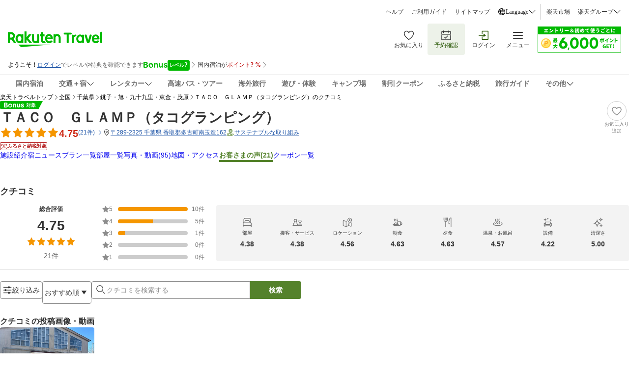

--- FILE ---
content_type: image/svg+xml
request_url: https://trvimg.r10s.jp/share/common/header/images/icon_chat-outline.svg
body_size: 803
content:
<svg width="24" height="24" viewBox="0 0 24 24" fill="none" xmlns="http://www.w3.org/2000/svg">
<g id="Chat / Outlined">
<path id="Union" fill-rule="evenodd" clip-rule="evenodd" d="M3.8046 13.9602L4.45222 11.7431L3.996 11.1412C3.35517 10.3131 3.00512 9.2969 3 8.24981C3 5.35481 5.69152 2.99981 9 2.99981C10.0927 2.97248 11.1728 3.23889 12.1274 3.77125C13.0821 4.3036 13.8764 5.08239 14.4275 6.02636C14.4709 6.02386 14.5142 6.02112 14.5576 6.01838L14.5577 6.01837C14.7042 6.0091 14.8509 5.99981 15 5.99981C15.3647 6.00184 15.7291 6.02415 16.0913 6.06664C15.5061 4.68026 14.5162 3.50271 13.251 2.68793C11.9859 1.87316 10.5043 1.45907 9 1.49981C4.85782 1.49981 1.5 4.52179 1.5 8.24981C1.50465 9.62417 1.96171 10.9588 2.80058 12.0474L1.5 16.4998L6.02415 14.6865C6.02148 14.6402 6.01806 14.594 6.01464 14.5479L6.01464 14.5478C6.00732 14.449 6 14.3503 6 14.2498C6.00353 13.8431 6.03982 13.4374 6.10853 13.0365L3.8046 13.9602ZM11.25 13.5H12.75V15H11.25V13.5ZM22.5 14.25C22.5 10.522 19.1422 7.5 15 7.5C10.8578 7.5 7.5 10.522 7.5 14.25C7.5 17.978 10.8578 21 15 21C15.9027 20.9994 16.7991 20.8499 17.653 20.5575L22.5 22.5L21.1994 18.0476C22.0383 16.959 22.4953 15.6244 22.5 14.25ZM19.7596 18.4682L20.1954 19.9604L18.2111 19.1649L17.695 18.958L17.1688 19.1374C16.4708 19.3768 15.738 19.4993 15 19.5C11.6915 19.5 9 17.145 9 14.25C9 11.355 11.6915 9 15 9C18.3085 9 21 11.355 21 14.25C20.9949 15.2971 20.6448 16.3133 20.004 17.1414L19.5478 17.7433L19.7596 18.4682ZM17.25 13.5H18.75V15H17.25V13.5ZM14.25 13.5V15H15.75V13.5H14.25Z" fill="#333333"/>
</g>
</svg>


--- FILE ---
content_type: application/javascript
request_url: https://trv.r10s.jp/share/rtl/config/header.square.config.js?callback=headerSquareBanner&_=1769566353436
body_size: 244
content:
headerSquareBanner({
    img: "https://img.travel.rakuten.co.jp/camp/service_debut/bnr/170_53.jpg",
    alt: "楽天トラベル サービス初めて利用キャンペーン",
    href: "https://travel.rakuten.co.jp/camp/service_debut/?l-id=header_square_service_debut"
})

--- FILE ---
content_type: application/javascript
request_url: https://trv.r10s.jp/share/rtl/webcomponents/constants/commonheader/commonheader.const-C2xGpnbQ.js
body_size: 492
content:
import{createNoCacheUrlByDate}from"https://trv.r10s.jp/share/rtl/webcomponents/commonheader/core/helper-CkyW1NMa.js";import{membershipJsonServices,isHotelPage}from"https://trv.r10s.jp/share/rtl/webcomponents/constants/model/model.const-DM35CO_Y.js";import{getInputValueFromId}from"https://trv.r10s.jp/share/rtl/webcomponents/functions/model/model.function-Deh6P4Cr.js";const headerDrawerPaths=e=>["common-header-drawer-membermenu","common-header-drawer-events","common-header-drawer-services","common-header-drawer-settings","common-header-drawer-others",...e?["common-header-drawer-logout"]:[]].map(e=>createNoCacheUrlByDate(`https://trv.r10s.jp/share/common/header/json/${e}.json`)),membershipPaths=(()=>{const e=getInputValueFromId("rt-hidden-service"),r=e.length>0&&membershipJsonServices.includes(e)?`https://trv.r10s.jp/share/ext/ssi/membership-${e}.json`:"https://trv.r10s.jp/share/ext/ssi/membership-domestic-travel.json";return createNoCacheUrlByDate(r)})(),pointBaseValue=(e,r)=>{if(r&&r>0&&!isHotelPage){return`${e-r}〜${e}%`}return`${e}%`};export{headerDrawerPaths,membershipPaths,pointBaseValue};